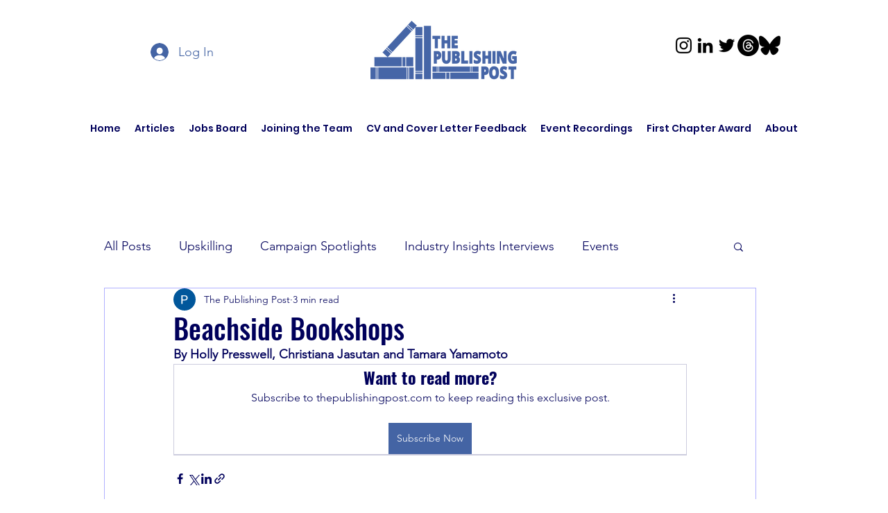

--- FILE ---
content_type: text/html; charset=utf-8
request_url: https://www.google.com/recaptcha/api2/aframe
body_size: 265
content:
<!DOCTYPE HTML><html><head><meta http-equiv="content-type" content="text/html; charset=UTF-8"></head><body><script nonce="Fha77Hg7l7egTIVwzf_c9A">/** Anti-fraud and anti-abuse applications only. See google.com/recaptcha */ try{var clients={'sodar':'https://pagead2.googlesyndication.com/pagead/sodar?'};window.addEventListener("message",function(a){try{if(a.source===window.parent){var b=JSON.parse(a.data);var c=clients[b['id']];if(c){var d=document.createElement('img');d.src=c+b['params']+'&rc='+(localStorage.getItem("rc::a")?sessionStorage.getItem("rc::b"):"");window.document.body.appendChild(d);sessionStorage.setItem("rc::e",parseInt(sessionStorage.getItem("rc::e")||0)+1);localStorage.setItem("rc::h",'1769273498076');}}}catch(b){}});window.parent.postMessage("_grecaptcha_ready", "*");}catch(b){}</script></body></html>